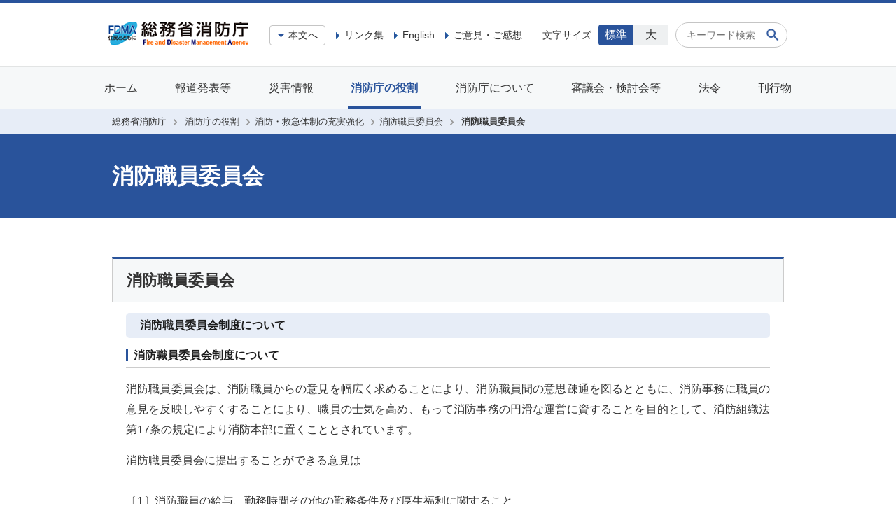

--- FILE ---
content_type: text/html
request_url: https://www.fdma.go.jp/mission/enrichment/syobosyokuin_iinkai/iinkai.html
body_size: 4656
content:
<!doctype html>
<html lang="ja">

<head>
	<meta charset="UTF-8">
	<meta name="description" content="火災の予防や消火、救急、救助など国民一人ひとりが安心して暮らせる地域づくりに取り組む消防庁の情報を発信しています。">
	<meta name="keywords" content="">
	<meta name="viewport" content="width=device-width,initial-scale=1,user-scalable=yes">
	<meta name="format-detection" content="telephone=no">
	<meta property="og:title" content="消防職員委員会 | 消防職員委員会 | 総務省消防庁">
	<meta property="og:type" content="website">
	<meta property="og:description" content="火災の予防や消火、救急、救助など国民一人ひとりが安心して暮らせる地域づくりに取り組む消防庁の情報を発信しています。">
	<meta property="og:url" content="https://www.fdma.go.jp/mission/enrichment/syobosyokuin_iinkai/iinkai.html">
	<meta property="og:site_name" content="">
	<meta property="og:image" content="https://www.fdma.go.jp/img/common/ogp-img.png">
	<title>消防職員委員会 | 消防職員委員会 | 総務省消防庁</title>
	<link rel="stylesheet" href="/css/common.css" media="all">
	<link rel="index contents" href="/" title="">

</head>


<body id="page-mission">
	<div id="wrapper">
		<header class="header">
	<div class="inner">
		<div class="header-logo">
			<h1><a href="/" class="logo hover" title="総務省消防庁"><img src="/img/common/logo.png" alt="総務省消防庁"></a></h1>
			<p class="header-tool-sp">
				<a href="#anchorLink01" class="link jsAnchorLink"><img src="/img/common/icon-arrow02.svg" alt="">本文へ</a>
				<a href="#" class="toggle-search"><img src="/img/common/icon-search.svg" alt="Search"></a>
				<a href="#" class="jsBtnNav"><img src="/img/common/icon-menu.svg" alt="Menu"></a>
			</p>
		</div>
		<div class="header-block">
			<ul class="header-nav">
				<li class="spNone"><a href="#anchorLink01" class="link02 jsAnchorLink">本文へ</a></li>
				<li><a href="/link.html" class="link01--mid">リンク集</a></li>
				<li><a href="/en/index.html" class="link01--mid">English</a></li>
				<li><a href="/about/question/cat4#124" class="link01--mid">ご意見・ご感想</a></li>
			</ul>
			<div class="header-tool">
				<div class="font-tool">
					<span class="font-label">文字サイズ</span>
					<span class="font-buttons"><a href="javascript:void(0);" class="active font01" id="f13">標準</a><a href="javascript:void(0);" class="font02" id="f17">大</a></span>
				</div>
				<div class="search-tool"><form action="/searchresult.html" method="get">
					<input type="text" name="q" class="input--radius" placeholder="キーワード検索"><button class="search-button hover"><img src="/img/common/icon-search.svg" alt="SEARCH"></button>
				</form></div>
			</div>
		</div>
	</div>
</header>
<nav class="navigation jsNav">
	<ul>
		<li><a href="/" class="nav-home">ホーム</a></li>
		<li class="expand-child"><a href="/pressrelease" class="nav-news">報道発表等</a>
			<div class="navigation-sub">
				<p class="navigation-avatar">
					<img src="/img/common/icon-navigation04.png" alt="報道発表等">
					<a href="/pressrelease">報道発表等</a>
				</p>
				<ul>
					<li><a href="/pressrelease#anchor--01">報道発表</a></li>
					<li><a href="/pressrelease#anchor--02">お知らせ</a></li>
					<li><a href="/pressrelease#anchor--03">公募公告等</a></li>
					<li><a href="/pressrelease#anchor--07">契約に関する公表</a></li>
					<li><a href="/pressrelease#anchor--04">パブリック・コメント</a></li>
					<li><a href="/pressrelease#anchor--05">消防統計</a></li>
					<li><a href="/pressrelease#anchor--06">消費者事故等について</a></li>
				</ul>
				<p class="navigation-close" tabindex="0"><span>閉じる</span></p>
			</div>
		</li>
		<li class="expand-child"><a href="/disaster" class="nav-disaster">災害情報</a>
			<div class="navigation-sub">
				<p class="navigation-avatar">
					<img src="/img/common/icon-navigation02.png" alt="災害情報">
					<a href="/disaster">災害情報</a>
				</p>
				<ul>
					<li><a href="/disaster#anchor--01">災害情報一覧</a></li>
					<li><a href="/disaster#anchor--02">緊急消防援助隊の活動写真</a></li>
					<li><a href="/disaster#anchor--03">国際消防救助隊の活動写真等</a></li>
					<li><a href="/disaster#anchor--04">消防団の災害時における活動状況</a></li>
					<li><a href="/disaster#anchor--05">安否情報システム</a></li>
					<li><a href="/disaster#anchor--06">東日本大震災関連情報</a></li>
					<li><a href="/disaster#anchor--07">熱中症情報</a></li>
				<li><a href="/disaster/coronavirus/post.html">新型コロナウイルス感染症関連</a></li>
				</ul>
				<p class="navigation-close" tabindex="0"><span>閉じる</span></p>
			</div>
		</li>
		<li class="expand-child"><a href="/mission" class="nav-mission">消防庁の役割</a>
			<div class="navigation-sub">
				<p class="navigation-avatar">
					<img src="/img/common/icon-navigation01.png" alt="消防庁の役割">
					<a href="/mission">消防庁の役割</a>
				</p>
				<ul>
					<li><a href="/mission#accident">大規模災害に備える</a></li>
					<li><a href="/mission#firefighting">消防・救急体制の充実強化</a></li>
					<li><a href="/mission#fireprevention">火災予防等</a></li>
					<li><a href="/mission#preventionpower">地域の防災力を高める</a></li>
					<li><a href="/mission#nationalprotection">国民保護</a></li>
					<li><a href="/mission#technologydevelopment">消防防災における科学技術の研究・開発</a></li>
				</ul>
				<p class="navigation-close" tabindex="0"><span>閉じる</span></p>
			</div>
		</li>
		<li class="expand-child"><a href="/about" class="nav-about">消防庁について</a>
			<div class="navigation-sub">
				<p class="navigation-avatar">
					<img src="/img/common/icon-navigation03.png" alt="消防庁について">
					<a href="/about">消防庁について</a>
				</p>
				<ul>
					<li><a href="/about#access">アクセス</a></li>
					<li><a href="/about#organization">消防庁の組織および所掌業務</a></li>
					<li><a href="/about#question">よくあるご質問</a></li>
					<li><a href="/about#adoption">採用情報</a></li>
					<li><a href="/about#others">その他</a></li>
				</ul>
				<p class="navigation-close" tabindex="0"><span>閉じる</span></p>
			</div>
		</li>
		<li class="expand-child"><a href="/singi_kento" class="nav-policy">審議会・検討会等</a>
			<div class="navigation-sub">
				<p class="navigation-avatar">
					<img src="/img/common/icon-navigation05.png" alt="審議会・検討会等">
					<a href="/singi_kento">審議会・検討会等</a>
				</p>
				<ul>
					<li><a href="/singi_kento#firefighting">審議会</a></li>
					<li><a href="/singi_kento#examination">検討会等</a></li>
				</ul>
				<p class="navigation-close" tabindex="0"><span>閉じる</span></p>
			</div>
		</li>
		<li class="expand-child"><a href="/laws" class="nav-law">法令</a>
			<div class="navigation-sub">
				<p class="navigation-avatar">
					<img src="/img/common/icon-navigation06.png" alt="法令">
					<a href="/laws">法令</a>
				</p>
				<ul>
					<li><a href="/laws#decree">所管法令</a></li>
					<li><a href="/laws#bulletin">告示</a></li>
					<li><a href="/laws#notice">通知・通達</a></li>
					<li><a href="/laws#bill">国会提出法律案</a></li>
					<li><a href="/laws#laws">その他</a></li>
				</ul>
				<p class="navigation-close" tabindex="0"><span>閉じる</span></p>
			</div>
		</li>
		<li class="expand-child"><a href="/publication" class="nav-publication">刊行物</a>
			<div class="navigation-sub">
				<p class="navigation-avatar">
					<img src="/img/common/icon-navigation07.png" alt="刊行物">
					<a href="/publication">刊行物</a>
				</p>
				<ul>
					<li><a href="/publication#movement">消防の動き</a></li>
					<li><a href="/publication#whitepaper">消防白書</a></li>
					<li><a href="/publication#rescue">救急救助の現況</a></li>
					<li><a href="/publication#administration">地方防災行政の現況</a></li>
					<li><a href="/publication#handbook">全国消防便覧</a></li>
					<li><a href="/publication#usefulness">救急お役立ち ポータルサイト</a></li>
					<!--<li><a href="/publication/#earthquake">危険物施設の震災等対策ガイドライン</a></li>-->
					<li><a href="/publication#materialrelations">広報素材</a></li>
					<li><a href="/publication#picturerelations">広報用映像</a></li>
					<li><a href="/publication#database">データベース</a></li>
					<li><a href="/publication#tool">シミュレーションツール</a></li>
				</ul>
				<p class="navigation-close" tabindex="0"><span>閉じる</span></p>
			</div>
		</li>
	</ul>
	<p class="navigation-close spDisplay"><span>閉じる</span></p>
</nav>
<div class="navigation-overlay jsNavOverlay"></div>

		<div class="breadcrumb">
			<ul>
				<li><a href="/">総務省消防庁</a></li>
				<li><a href="/mission/">消防庁の役割</a></li><li><a href="/mission/#firefighting">消防・救急体制の充実強化</a></li><li><a href="/mission/enrichment/syobosyokuin_iinkai/">消防職員委員会</a></li>
				
				<li><em>消防職員委員会</em></li>
			</ul>
		</div>
		
		<div class="title-page">
			<h1>消防職員委員会</h1>
		</div>
		
		<div class="contents contents--full">
		<div class="main--full main--editor-body sp-full">
				<section class="section">
					<h2 class="headline2">消防職員委員会</h2>
<h5 class="headline5 headline5--link-water">消防職員委員会制度について</h5>
<h4 class="headline4"><span>消防職員委員会制度について</span></h4>

<p class="txt">消防職員委員会は、消防職員からの意見を幅広く求めることにより、消防職員間の意思疎通を図るとともに、消防事務に職員の意見を反映しやすくすることにより、職員の士気を高め、もって消防事務の円滑な運営に資することを目的として、消防組織法第17条の規定により消防本部に置くこととされています。</p>

<p class="txt">消防職員委員会に提出することができる意見は<br><br>

〔1〕消防職員の給与、勤務時間その他の勤務条件及び厚生福利に関すること<br>
〔2〕消防職員の職務遂行上必要な被服及び装備品に関すること<br>
〔3〕消防の用に供する設備、機械器具その他の施設に関すること<br>
となっており、上記に該当するものであれば、幅広く意見を提出することができます。<br>
なお、提出された意見については、制度の趣旨に照らし、できるだけ広く審議事項とすることとされています。</p>


<figure class="img"><img src="/mission/enrichment/syobosyokuin_iinkai/items/leaflet_r7.png" alt="" />
<figcaption class="img__desc">パンフレット（令和7年度）<br /><a href="/mission/enrichment/syobosyokuin_iinkai/items/leaflet_r7.pdf" target="_blank" class="hover" rel="noopener noreferrer">ダウンロード</a></figcaption>
</figure>
<h5 class="headline5 headline5--link-water">告示・通知等について</h5>
<h4 class="headline4"><span>告示（令和7年5月27日改正）</span></h4>

<ul class="txt-list">
<li><a href="https://www.fdma.go.jp/laws/kokuji/post6/" target="_blank" class="txt-link" rel="noopener noreferrer">消防職員委員会の組織及び運営の基準（平成8年消防庁告示5号）</a></li>
</ul>

<h4 class="headline4"><span>通知</span></h4>
<ul class="txt-list">
<li><a href="/mission/enrichment/syobosyokuin_iinkai/items/tuchi01.pdf" target="_blank" class="txt-link" rel="noopener noreferrer">消防職員の団結権問題について（平成7年7月31日消防庁消防課長通知）</a><img src="/img/common/icon-pdf.svg" alt=""></li>

<li><a href="/mission/enrichment/syobosyokuin_iinkai/items/tuchi02.pdf" target="_blank" class="txt-link" rel="noopener noreferrer">消防組織法の一部を改正する法律について（平成7年10月27日消防庁長官通知）</a><img src="/img/common/icon-pdf.svg" alt=""></li>

<li><a href="/mission/enrichment/syobosyokuin_iinkai/items/tuchi03.pdf" target="_blank" class="txt-link" rel="noopener noreferrer">消防組織法の一部を改正する法律の一部（消防職員委員会のに関する事項）の施行について（平成8年7月5日消防庁次長通知）</a><img src="/img/common/icon-pdf.svg" alt=""></li>

<li><a href="/mission/enrichment/syobosyokuin_iinkai/items/170509syo103.pdf" target="_blank" class="txt-link" rel="noopener noreferrer">消防職員委員会の組織及び運営の基準の一部改正等について（平成17年5月9日消防庁消防課長通知）</a><img src="/img/common/icon-pdf.svg" alt=""></li>

<li><a href="https://www.fdma.go.jp/laws/tutatsu/items/300906_syo242.pdf" target="_blank" class="txt-link" rel="noopener noreferrer">消防職員委員会の組織及び運営の基準の一部改正等について（平成30年9月6日消防庁消防・救急課長通知）</a><img src="/img/common/icon-pdf.svg" alt=""></li>

<li><a href="/mission/enrichment/syobosyokuin_iinkai/items/231010_shoukyu_336.pdf" target="_blank" class="txt-link" rel="noopener noreferrer">令和4年度中の消防職員委員会の運営状況結果及び消防職員委員会の運営に関する留意事項について（通知）（令和5年10月10日消防庁消防・救急課長通知）</a><img src="/img/common/icon-pdf.svg" alt=""></li>

<li><a href="/mission/enrichment/syobosyokuin_iinkai/items/20250527_syoukyu174.pdf" target="_blank" class="txt-link" rel="noopener noreferrer">消防職員委員会の組織及び運営の基準の一部改正等について（令和7年5月27日消防庁消防・救急課長通知）</a><img src="/img/common/icon-pdf.svg" alt=""></li>

</ul>

<h4 class="headline4"><span>規則（例）</span></h4>
<ul class="txt-list">
<li><a href="https://www.fdma.go.jp/laws/tutatsu/items/300906_syo243.pdf" target="_blank" class="txt-link" rel="noopener noreferrer">市（町・村）消防本部消防職員委員会に関する規則（例）等について（平成30年9月6日）</a><img src="/img/common/icon-pdf.svg" alt=""></li>
<li><a href="/mission/enrichment/syobosyokuin_iinkai/items/20250527_syoukyu175.pdf" target="_blank" class="txt-link" rel="noopener noreferrer">市（町・村）消防本部消防職員委員会に関する規則（例）等について（令和7年5月27日）</a><img src="/img/common/icon-pdf.svg" alt=""></li>

</ul>


<h4 class="headline4"><span>質疑応答</span></h4>
<ul class="txt-list">
<li><a href="/mission/enrichment/syobosyokuin_iinkai/items/shitugi_outo01.pdf" target="_blank" class="txt-link" rel="noopener noreferrer">消防職員委員会に関する質疑応答について（平成8年7月5日）</a><img src="/img/common/icon-pdf.svg" alt=""></li>
<li><a href="/mission/enrichment/syobosyokuin_iinkai/items/170530syo119.pdf" target="_blank" class="txt-link" rel="noopener noreferrer">消防職員委員会に関する質疑応答について（平成17年5月30日）</a><img src="/img/common/icon-pdf.svg" alt=""></li>
</ul>

<h4 class="headline4"><span>事例集</span></h4>
<ul class="txt-list">
<li><a href="/mission/enrichment/syobosyokuin_iinkai/items/jirei01.pdf" target="_blank" class="txt-link" rel="noopener noreferrer">消防職員委員会運営事例集（平成15年3月25日）</a><img src="/img/common/icon-pdf.svg" alt=""></li>
<li><a href="https://www.fdma.go.jp/laws/tutatsu/items/300921_syo254.pdf" target="_blank" class="txt-link" rel="noopener noreferrer">消防職員委員会運営事例集について（平成30年9月21日）</a><img src="/img/common/icon-pdf.svg" alt=""></li>
<li><a href="/mission/enrichment/syobosyokuin_iinkai/items/20250728_jireisyu.pdf" target="_blank" class="txt-link" rel="noopener noreferrer">消防職員委員会運営事例集について（令和7年7月28日）</a><img src="/img/common/icon-pdf.svg" alt=""></li>
</ul>
				</section>
			</div>
			
		</div>
		</mt:If>
		
		<footer class="footer">
	<p class="page-top--pc"><a href="#" class="btn btn-icon btn-icon-01 page-top"><img src="/img/common/icon-arrow-up-01.svg" alt=""> ページの先頭へ</a></p>
	<p class="page-top"><img src="/img/common/icon-arrow04.svg" alt="">ページの先頭へ</p>
	<div class="footer-row01">
		<div class="inner">
			<ul class="footer-nav">
				<li class="item">
					<p class="item-title"><a href="/">総務省消防庁ホーム</a></p>
				</li>
				<li class="item">
					<p class="item-title item-title--accor js-accor"><a href="/pressrelease">報道発表等</a></p>
					<ul class="link-list js-accor-box">
						<li><a href="/pressrelease#anchor--01" class="link01">報道発表</a></li>
						<li><a href="/pressrelease#anchor--02" class="link01">お知らせ</a></li>
						<li><a href="/pressrelease#anchor--03" class="link01">公募公告等</a></li>
						<li><a href="/pressrelease#anchor--07" class="link01">契約に関する公表</a></li>
						<li><a href="/pressrelease#anchor--04" class="link01">パブリック・コメント</a></li>
						<li><a href="/pressrelease#anchor--05" class="link01">消防統計</a></li>
						<li><a href="/pressrelease#anchor--06" class="link01">消費者事故等について</a></li>
					</ul>
				</li>
				<li class="item item--colspan2">
					<p class="item-title item-title--accor js-accor"><a href="/disaster">災害情報</a></p>
					<ul class="link-list js-accor-box">
						<li><a href="/disaster#anchor--01" class="link01">災害情報一覧</a></li>
						<li><a href="/disaster#anchor--02" class="link01">緊急消防援助隊の活動写真</a></li>
						<li><a href="/disaster#anchor--03" class="link01">国際消防救助隊の活動写真等</a></li>
						<li><a href="/disaster#anchor--04" class="link01">消防団の災害時における活動状況</a></li>
					</ul>
					<ul class="link-list js-accor-box">
						<li><a href="/disaster#anchor--05" class="link01">安否情報システム</a></li>
						<li><a href="/disaster#anchor--06" class="link01">東日本大震災関連情報</a></li>
						<li><a href="/disaster#anchor--07" class="link01">熱中症情報</a></li>
					</ul>
				</li>
				<li class="item">
					<p class="item-title item-title--accor js-accor"><a href="/mission">消防庁の役割</a></p>
					<ul class="link-list js-accor-box">
						<li><a href="/mission#accident" class="link01">大規模災害に備える</a></li>
						<li><a href="/mission#firefighting" class="link01">消防・救急体制の充実強化</a></li>
						<li><a href="/mission#fireprevention" class="link01">火災予防等</a></li>
						<li><a href="/mission#preventionpower" class="link01">地域の防災力を高める</a></li>
						<li><a href="/mission#nationalprotection" class="link01">国民保護</a></li>
						<li><a href="/mission#technologydevelopment" class="link01">消防防災における科学技術の研究・開発</a></li>
					</ul>
				</li>
				<li class="item">
					<p class="item-title item-title--accor js-accor"><a href="/about">消防庁について</a></p>
					<ul class="link-list js-accor-box">
						<li><a href="/about#about" class="link01">消防庁について</a></li>
						<li><a href="/about#access" class="link01">アクセス</a></li>
						<li><a href="/about#organization" class="link01">消防庁の組織および所掌業務</a></li>
						<li><a href="/about#question" class="link01">よくあるご質問</a></li>
						<li><a href="/about#adoption" class="link01">採用情報</a></li>
						<li><a href="/about#others" class="link01">その他</a></li>
					</ul>
				</li>
				<li class="item">
					<p class="item-title item-title--accor js-accor"><a href="/singi_kento">審議会・検討会等</a></p>
					<ul class="link-list js-accor-box">
						<li><a href="/singi_kento#firefighting" class="link01">審議会</a></li>
						<li><a href="/singi_kento#examination" class="link01">検討会等</a></li>
					</ul>
				</li>
				<li class="item">
					<p class="item-title"><a href="/laws">法令</a></p>
					<ul class="link-list js-accor-box">
						<li><a href="/laws#decree" class="link01">所管法令</a></li>
						<li><a href="/laws#bulletin" class="link01">告示</a></li>
						<li><a href="/laws#notice" class="link01">通知・通達</a></li>
						<li><a href="/laws#bill" class="link01">国会提出法律案</a></li>
						<li><a href="/laws#laws" class="link01">その他</a></li>
					</ul>
				</li>
				<li class="item item--colspan2">
					<p class="item-title item-title--accor js-accor"><a href="/publication">刊行物</a></p>
					<ul class="link-list js-accor-box">
						<li><a href="/publication#movement" class="link01">消防の動き</a></li>
						<li><a href="/publication#whitepaper" class="link01">消防白書</a></li>
						<li><a href="/publication#rescue" class="link01">救急救助の現況</a></li>
						<li><a href="/publication#administration" class="link01">地方防災行政の現況</a></li>
						<li><a href="/publication#handbook" class="link01">全国消防便覧</a></li>
						<li><a href="/publication#usefulness" class="link01">救急お役立ち ポータルサイト</a></li>
					</ul>
					<ul class="link-list js-accor-box">
						<li><a href="/publication#materialrelations" class="link01">広報素材</a></li>
						<li><a href="/publication#picturerelations" class="link01">広報用映像</a></li>
						<li><a href="/publication#database" class="link01">データベース</a></li>
						<li><a href="/publication#tool" class="link01">シミュレーションツール</a></li>
					</ul>
				</li>
			</ul>
		</div>
	</div>
	<div class="footer-row02">
		<div class="inner">
			<p class="footer-icon">
				<a title="総務省消防庁の公式Twitterへのリンク" href="https://twitter.com/FDMA_JAPAN" target="_blank" class="hover"><img src="/img/common/icon-x.png" alt=""></a>
			</p>
			<ul class="link-list02">
				<li class="link-item"><a href="/sitemap.html">サイトマップ</a></li>
				<li class="link-item"><a href="/about/others/post3.html">利用規約</a></li>
        <li class="link-item"><a href="/about/others/post3.html#disclaimer">免責事項</a></li>
        <li class="link-item"><a href="/about/others/post3.html#copyright">著作権</a></li>
        <li class="link-item"><a href="/about/others/post4.html">プライバシーポリシー</a></li>
        <li class="link-item"><a href="/webaccessibility.html">ウェブアクセシビリティ</a></li>
        <li class="link-item"><a href="/about/rss.html">RSS配信について</a></li>
        <li class="link-item"><a href="/about/access/access001.html">アクセス</a></li>
        <li class="link-item"><a href="/about/question/cat4#124">ご意見・お問い合わせ</a></li>
			</ul>
		</div>
	</div>
	<div class="footer-row03">
		<div class="footer-info">
			<p class="footer-logo"><img src="/img/common/f-logo.png" alt="総務省消防庁"></p>
			<p class="footer-add">〒100-8927 東京都千代田区霞が関2-1-2（ <a href="https://goo.gl/maps/taPJBbg2UEA2" target="_blank" class="link03">地図</a> ）<br>
電話番号 <a href="tel:03-5253-5111" class="phone">03-5253-5111</a>(代表)　<br class="pcNone"><span class="inline-block">法人番号：9000012020003</span></p>
		</div>
		<p class="copyright">Copyright&copy; Fire and Disaster Management Agency. <br class="pcNone">All Rights Reserved.</p>
	</div>
</footer>

	</div>
	<script src="/libs/jquery-3.5.1.min.js"></script>
<script src="/libs/jquery.cookie.js"></script>
<script src="/libs/biggerlink.js"></script>
<script src="/libs/matchHeight.js"></script>
<script src="/js/script.js"></script>
</body>

</html>


--- FILE ---
content_type: image/svg+xml
request_url: https://www.fdma.go.jp/img/common/icon-arrow04.svg
body_size: 563
content:
<?xml version="1.0" encoding="utf-8"?>
<!-- Generator: Adobe Illustrator 16.0.0, SVG Export Plug-In . SVG Version: 6.00 Build 0)  -->
<!DOCTYPE svg PUBLIC "-//W3C//DTD SVG 1.1//EN" "http://www.w3.org/Graphics/SVG/1.1/DTD/svg11.dtd">
<svg version="1.1" id="Layer_1" xmlns="http://www.w3.org/2000/svg" xmlns:xlink="http://www.w3.org/1999/xlink" x="0px" y="0px"
	 width="28px" height="14px" viewBox="0 0 28 14" enable-background="new 0 0 28 14" xml:space="preserve">
<image overflow="visible" width="28" height="14" xlink:href="[data-uri]
3IoQtMRt0pV8tMZIYiIHYABO+UlSnfPuUP8r2BS6isloBiahWVgYzcRCaDb2i1ZgQ7QK66KV2Cda
jb3QHdgD3YU19AINlQYpkqy0LgAAAABJRU5ErkJggg==">
</image>
</svg>


--- FILE ---
content_type: image/svg+xml
request_url: https://www.fdma.go.jp/img/common/icon-menu.svg
body_size: 1418
content:
<?xml version="1.0" encoding="utf-8"?>
<!-- Generator: Adobe Illustrator 16.0.0, SVG Export Plug-In . SVG Version: 6.00 Build 0)  -->
<!DOCTYPE svg PUBLIC "-//W3C//DTD SVG 1.1//EN" "http://www.w3.org/Graphics/SVG/1.1/DTD/svg11.dtd">
<svg version="1.1" id="Layer_1" xmlns="http://www.w3.org/2000/svg" xmlns:xlink="http://www.w3.org/1999/xlink" x="0px" y="0px"
	 width="42px" height="42px" viewBox="0 0 42 42" enable-background="new 0 0 42 42" xml:space="preserve">
<image overflow="visible" width="42" height="42" xlink:href="[data-uri]
EmlUWHRYTUw6Y29tLmFkb2JlLnhtcAAAAAAAPD94cGFja2V0IGJlZ2luPSLvu78iIGlkPSJXNU0w
TXBDZWhpSHpyZVN6TlRjemtjOWQiPz4gPHg6eG1wbWV0YSB4bWxuczp4PSJhZG9iZTpuczptZXRh
LyIgeDp4bXB0az0iQWRvYmUgWE1QIENvcmUgNS42LWMxNDIgNzkuMTYwOTI0LCAyMDE3LzA3LzEz
LTAxOjA2OjM5ICAgICAgICAiPiA8cmRmOlJERiB4bWxuczpyZGY9Imh0dHA6Ly93d3cudzMub3Jn
LzE5OTkvMDIvMjItcmRmLXN5bnRheC1ucyMiPiA8cmRmOkRlc2NyaXB0aW9uIHJkZjphYm91dD0i
IiB4bWxuczp4bXA9Imh0dHA6Ly9ucy5hZG9iZS5jb20veGFwLzEuMC8iIHhtbG5zOmRjPSJodHRw
Oi8vcHVybC5vcmcvZGMvZWxlbWVudHMvMS4xLyIgeG1sbnM6cGhvdG9zaG9wPSJodHRwOi8vbnMu
YWRvYmUuY29tL3Bob3Rvc2hvcC8xLjAvIiB4bWxuczp4bXBNTT0iaHR0cDovL25zLmFkb2JlLmNv
bS94YXAvMS4wL21tLyIgeG1sbnM6c3RFdnQ9Imh0dHA6Ly9ucy5hZG9iZS5jb20veGFwLzEuMC9z
VHlwZS9SZXNvdXJjZUV2ZW50IyIgeG1wOkNyZWF0b3JUb29sPSJBZG9iZSBQaG90b3Nob3AgQ0Mg
KFdpbmRvd3MpIiB4bXA6Q3JlYXRlRGF0ZT0iMjAxOC0wOS0wNlQxNToyOTozMiswNzowMCIgeG1w
Ok1vZGlmeURhdGU9IjIwMTgtMDktMDZUMTU6MzI6MDIrMDc6MDAiIHhtcDpNZXRhZGF0YURhdGU9
IjIwMTgtMDktMDZUMTU6MzI6MDIrMDc6MDAiIGRjOmZvcm1hdD0iaW1hZ2UvcG5nIiBwaG90b3No
b3A6Q29sb3JNb2RlPSIzIiBwaG90b3Nob3A6SUNDUHJvZmlsZT0ic1JHQiBJRUM2MTk2Ni0yLjEi
IHhtcE1NOkluc3RhbmNlSUQ9InhtcC5paWQ6YWE4OTU0Y2UtZWM3MC1hZTQ3LTg4Y2MtYmUyMDI4
NThkMWQ2IiB4bXBNTTpEb2N1bWVudElEPSJ4bXAuZGlkOmFhODk1NGNlLWVjNzAtYWU0Ny04OGNj
LWJlMjAyODU4ZDFkNiIgeG1wTU06T3JpZ2luYWxEb2N1bWVudElEPSJ4bXAuZGlkOmFhODk1NGNl
LWVjNzAtYWU0Ny04OGNjLWJlMjAyODU4ZDFkNiI+IDx4bXBNTTpIaXN0b3J5PiA8cmRmOlNlcT4g
PHJkZjpsaSBzdEV2dDphY3Rpb249ImNyZWF0ZWQiIHN0RXZ0Omluc3RhbmNlSUQ9InhtcC5paWQ6
YWE4OTU0Y2UtZWM3MC1hZTQ3LTg4Y2MtYmUyMDI4NThkMWQ2IiBzdEV2dDp3aGVuPSIyMDE4LTA5
LTA2VDE1OjI5OjMyKzA3OjAwIiBzdEV2dDpzb2Z0d2FyZUFnZW50PSJBZG9iZSBQaG90b3Nob3Ag
Q0MgKFdpbmRvd3MpIi8+IDwvcmRmOlNlcT4gPC94bXBNTTpIaXN0b3J5PiA8L3JkZjpEZXNjcmlw
dGlvbj4gPC9yZGY6UkRGPiA8L3g6eG1wbWV0YT4gPD94cGFja2V0IGVuZD0iciI/PrYVkzcAAACQ
SURBVFiF7djBCYNAEEDRWbELOxDsJpAG7MNGbEBINwE7SB2bS3JVDx/Wgf8uHtzDZ8BlsNRaI4Ou
dcBVhtLShPYREeNjvfUXtb/mkmaihtLShPa/Z2kZ8Zw+p2fSTNRQmqE0Q2n/e7TpUrK9h8P3S4RL
Cc5QmksJzVCaoTRDaS4lNENpaUKL//BhhtIMpX0Bd50TV/CksIQAAAAASUVORK5CYII=" transform="matrix(0.9999 0 0 0.9999 0 0)">
</image>
</svg>
